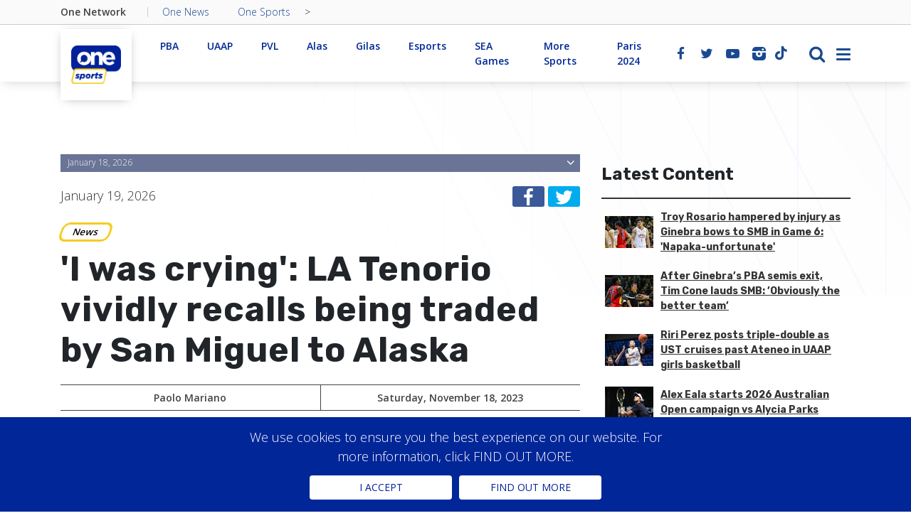

--- FILE ---
content_type: text/html; charset=utf-8
request_url: https://www.onesports.ph/pba/article/17108/i-was-crying-la-tenorio-vividly-recalls-being-traded-by-san-miguel-to-alaska
body_size: 128442
content:



<!DOCTYPE html>

<html lang="en">
<head>
    <meta http-equiv="Content-Type" content="text/html; charset=UTF-8">
    <meta data-n-head="ssr" name="viewport" content="width=device-width, initial-scale=1">
    <meta data-n-head="ssr" data-hid="mobile-web-app-capable" name="mobile-web-app-capable" content="yes">
    <meta data-n-head="ssr" data-hid="apple-mobile-web-app-title" name="apple-mobile-web-app-title" content="one-network">
    <meta data-n-head="ssr" data-hid="theme-color" name="theme-color" content="#fff">


    <link data-n-head="ssr" rel="icon" type="image/x-icon" href="/Images/favicon.ico">
    <link href='https://fonts.googleapis.com/css?family=Rubik' rel='stylesheet'>

    <link href="/Content/fontawesome/css/fontawesome.min.css" rel="stylesheet" />
    <link href="/Content/fontawesome/css/solid.min.css" rel="stylesheet" />

    <link rel="stylesheet" href="https://maxcdn.bootstrapcdn.com/bootstrap/3.4.1/css/bootstrap.min.css">
    <script src="https://ajax.googleapis.com/ajax/libs/jquery/3.6.0/jquery.min.js"></script>
    <script src="https://maxcdn.bootstrapcdn.com/bootstrap/3.4.1/js/bootstrap.min.js"></script>

 <script src="/Scripts/dpa.js"></script>

    <link rel="stylesheet" href="/Scripts/OneScripts/app.289c1b4.css">
    <link rel="stylesheet" href="/Scripts/OneScripts/index.cac950b.css">
    <link rel="stylesheet" href="/Scripts/OneScripts/_slug.161763a.css">
    <link rel="stylesheet" href="/Scripts/OneScripts/index.cac950b.css">
    <link rel="stylesheet" href="/Scripts/OneScripts/index.9584eb5.css" />
    <link href="/Scripts/OneScripts/index.0f66061.css" rel="stylesheet" />
    <link href="/Content/global.css" rel="stylesheet" />

    

<link href="/css/dpa.css" rel="stylesheet" />

    <link rel="stylesheet" href="https://cdnjs.cloudflare.com/ajax/libs/font-awesome/5.15.3/css/all.min.css" integrity="sha512-iBBXm8fW90+nuLcSKlbmrPcLa0OT92xO1BIsZ+ywDWZCvqsWgccV3gFoRBv0z+8dLJgyAHIhR35VZc2oM/gI1w==" crossorigin="anonymous" />
    <script type="application/javascript" src="//anymind360.com/js/9289/ats.js"></script>
    <script async src="https://pagead2.googlesyndication.com/pagead/js/adsbygoogle.js?client=ca-pub-9038393416448990"
        crossorigin="anonymous"></script>


    
    <script async src="https://securepubads.g.doubleclick.net/tag/js/gpt.js"></script>

    
            <title>'I was crying': LA Tenorio vividly recalls being traded by San Miguel to Alaska | OneSports.PH</title>
            <meta property="og:url" content='https://onesports.ph/pba/article/17108/i-was-crying-la-tenorio-vividly-recalls-being-traded-by-san-miguel-to-alaska' />
            <meta property="og:type" content="article" />
            <meta property="og:title" content='&#39I was crying&#39: LA Tenorio vividly recalls being traded by San Miguel to Alaska' />
            <meta property="og:description" content='The veteran guard didn&#39t take it well at first.' />
            <meta property="og:image" content='https://1cms-img.imgix.net/LA Tenorio trade.jpg?auto=compress' />
            <meta data-n-head="ssr" data-hid="description" name="description" content='The veteran guard didn&#39t take it well at first.' />

            <meta name="twitter:card" content="summary_large_image" />
            <meta name="twitter:title" content='&#39I was crying&#39: LA Tenorio vividly recalls being traded by San Miguel to Alaska' />
            <meta name="twitter:description" content='The veteran guard didn&#39t take it well at first.' />
            <meta name="twitter:image" content='https://1cms-img.imgix.net/LA Tenorio trade.jpg?auto=compress' />

            <script>
                window.googletag = window.googletag || { cmd: [] };
                var adSlots = [];
                googletag.cmd.push(function () {

                    var squareAd = googletag.sizeMapping()
                        .addSize([728, 300], [[120, 600], [160, 600], [300, 250], [300, 600], [336, 280]])
                        .addSize([0, 0], [[336, 280], [300, 250]])
                        .build();

                    var horiAd = googletag.sizeMapping()
                        .addSize([728, 300], [[728, 90], [970, 90]])
                        .addSize([0, 0], [[320, 50], [320, 100]])
                        .build();

                    var midAd = googletag.sizeMapping()
                        .addSize([1200, 300], [[300, 250], [336, 280], [640, 360], [728, 90]])
                        .addSize([728, 300], [[300, 250], [336, 280]])
                        .addSize([0, 0], [[300, 250], [320, 50], [320, 100], [336, 280]])
                        .build();

                    adSlots[0] = googletag.defineSlot('/21829906719/Cignal_OneSports.ph_Sidebar1', [[160, 600], [336, 280], [120, 600], [300, 250], [300, 600]], 'div-gpt-ad-1667815146206-0').defineSizeMapping(squareAd).addService(googletag.pubads());
                    adSlots[1] = googletag.defineSlot('/21829906719/Cignal_OneSports.ph_Sidebar2', [[160, 600], [336, 280], [300, 600], [300, 250], [120, 600]], 'div-gpt-ad-1667817025195-0').defineSizeMapping(squareAd).addService(googletag.pubads());
                    adSlots[2] = googletag.defineSlot('/21829906719/Cignal_OneSports.ph_Footer', [[970, 90], [320, 50], [320, 100], [728, 90]], 'div-gpt-ad-1667803151782-0').defineSizeMapping(horiAd).addService(googletag.pubads());
                    adSlots[3] = googletag.defineSlot('/21829906719/Cignal_OneSports.ph_Article_Mid1', [[300, 250], [728, 90], [320, 50], [336, 280], [640, 360], [320, 100]], 'div-gpt-ad-1667817807149-0').defineSizeMapping(midAd).addService(googletag.pubads());
                    adSlots[4] = googletag.defineSlot('/21829906719/Cignal_OneSports.ph_Article_Mid2', [[300, 250], [640, 360], [728, 90], [320, 50], [336, 280], [320, 100]], 'div-gpt-ad-1667818063153-0').defineSizeMapping(midAd).addService(googletag.pubads());
                    adSlots[5] = googletag.defineSlot('/21829906719/Cignal_OneSports.ph_Top', [[320, 100], [320, 50], [970, 90], [728, 90]], 'div-gpt-ad-1667799639686-0').defineSizeMapping(horiAd).addService(googletag.pubads());
                    googletag.pubads().enableSingleRequest();
                    googletag.pubads().collapseEmptyDivs();
                    googletag.pubads().setTargeting('environment', ['production']).setTargeting('page_slug', ['i-was-crying-la-tenorio-vividly-recalls-being-traded-by-san-miguel-to-alaska']).setTargeting('page_category', ['article','news', 'pba']);
                    googletag.enableServices();
                });

                window.onresize = function () {
                    if (!/Mobi|Android|webOS|iPhone|iPad|iPod|BlackBerry|IEMobile|Opera Mini/i.test(navigator.userAgent)) {
                        googletag.cmd.push(function () {
                            googletag.pubads().refresh();
                        });
                    }
                };
            </script>

            <script>
                window.googletag = window.googletag || { cmd: [] };
                googletag.cmd.push(function () {
                    googletag.defineOutOfPageSlot('/21829906719/Cignal_OneSports.ph_OOP', 'div-gpt-ad-1667813616569-0').addService(googletag.pubads());
                    googletag.pubads().enableSingleRequest();
                    googletag.pubads().collapseEmptyDivs();
                    googletag.pubads().setTargeting('environment', ['production']).setTargeting('page_slug', ['i-was-crying-la-tenorio-vividly-recalls-being-traded-by-san-miguel-to-alaska']).setTargeting('page_category', ['article', 'news', 'pba']);
                    googletag.enableServices();
                });

            </script>
        


    <!-- Google Tag Manager -->
    <script>(function (w, d, s, l, i) {
            w[l] = w[l] || []; w[l].push({
                'gtm.start':
                    new Date().getTime(), event: 'gtm.js'
            }); var f = d.getElementsByTagName(s)[0],
                j = d.createElement(s), dl = l != 'dataLayer' ? '&l=' + l : ''; j.async = true; j.src =
                    'https://www.googletagmanager.com/gtm.js?id=' + i + dl; f.parentNode.insertBefore(j, f);
        })(window, document, 'script', 'dataLayer', 'GTM-TFN85CK');</script>
    <!-- End Google Tag Manager -->
	
   <script type="text/javascript">
        function setCookie(name, value, days) {
            var expires = "";
            if (days) {
                var date = new Date();
                date.setTime(date.getTime() + (days * 24 * 60 * 60 * 1000));
                expires = "; expires=" + date.toUTCString();
            }
            document.cookie = name + "=" + (value || "") + expires + "; path=/";
        }
        function getCookie(name) {
            var nameEQ = name + "=";
            var ca = document.cookie.split(';');
            for (var i = 0; i < ca.length; i++) {
                var c = ca[i];
                while (c.charAt(0) == ' ') c = c.substring(1, c.length);
                if (c.indexOf(nameEQ) == 0) return c.substring(nameEQ.length, c.length);
            }
            return null;
        }
        function eraseCookie(name) {
            document.cookie = name + '=; Max-Age=-99999999;';
        }
    </script>
</head>

<body class="vid-2">
    <!-- Google Tag Manager (noscript) -->
    <noscript>
        <iframe src="https://www.googletagmanager.com/ns.html?id=GTM-TFN85CK"
            height="0" width="0" style="display: none; visibility: hidden"></iframe>
    </noscript>
    <!-- End Google Tag Manager (noscript) -->
    <form method="post" action="./i-was-crying-la-tenorio-vividly-recalls-being-traded-by-san-miguel-to-alaska?sv=pba&amp;id=17108&amp;title=i-was-crying-la-tenorio-vividly-recalls-being-traded-by-san-miguel-to-alaska" id="ctl00">
<div class="aspNetHidden">
<input type="hidden" name="__EVENTTARGET" id="__EVENTTARGET" value="" />
<input type="hidden" name="__EVENTARGUMENT" id="__EVENTARGUMENT" value="" />
<input type="hidden" name="__VIEWSTATE" id="__VIEWSTATE" value="/[base64]/[base64]/[base64]/[base64]/[base64]/[base64]/[base64]/[base64]/[base64]/[base64]/[base64]/[base64]/[base64]/[base64]/[base64]/qAyQOnWYh3zHaV6pBobwiA==" />
</div>

<script type="text/javascript">
//<![CDATA[
var theForm = document.forms['ctl00'];
if (!theForm) {
    theForm = document.ctl00;
}
function __doPostBack(eventTarget, eventArgument) {
    if (!theForm.onsubmit || (theForm.onsubmit() != false)) {
        theForm.__EVENTTARGET.value = eventTarget;
        theForm.__EVENTARGUMENT.value = eventArgument;
        theForm.submit();
    }
}
//]]>
</script>


<script src="/WebResource.axd?d=-wn_Ap-oiEaxPWtFhIjhIXlJcZQQm0QjFo5QymO9njBamj5wJp5bVFtUst3gpRm1YHEW2aKJ3bcbQ-27LsidHTm6lnWNcc0BmfnGsWKbRoQ1&amp;t=637814941746327080" type="text/javascript"></script>


<script src="../../../Scripts/WebForms/MsAjax/MicrosoftAjax.js" type="text/javascript"></script>
<script type="text/javascript">
//<![CDATA[
if (typeof(Sys) === 'undefined') throw new Error('ASP.NET Ajax client-side framework failed to load.');
//]]>
</script>

<script src="../../../Scripts/WebForms/MsAjax/MicrosoftAjaxWebForms.js" type="text/javascript"></script>
<div class="aspNetHidden">

	<input type="hidden" name="__VIEWSTATEGENERATOR" id="__VIEWSTATEGENERATOR" value="2173C2F0" />
</div>
        <script type="text/javascript">
//<![CDATA[
Sys.WebForms.PageRequestManager._initialize('ctl00$ScriptManager1', 'ctl00', ['tctl00$MainContent$ctl00','MainContent_ctl00'], [], [], 90, 'ctl00');
//]]>
</script>

        <div>
            <div>
                <div>
                    <div class="main-top-header bordered-header">
                        <div class="main-top-header-inner-container">
                            <div class="top-header-section-container">
                                <div class="container">
                                    <div class="row">
                                        <div class="col">
                                            <div class="platforms-links-list">
                                                <div class="on-platform-title">One Network</div>
                                                <a target="_blank" href="http://www.onenews.ph/" class="platform-item">One News</a>
                                                <a target="_blank" href='https://onesports.ph/' class="platform-item">One Sports</a>
                                                &gt;                                       
                                            </div>
                                        </div>
                                    </div>
                                </div>
                            </div>
                            <div class="bottom-header-section-container">
                                <div class="container">
                                    <div class="bottom-header-section-inner-container">
                                        <div class="left-header-content vertical-nav-section">
                                            <div class="vertical-logo-container">
                                                <a href='https://onesports.ph/home' aria-current="page" class="vertical-logo active-page-link nuxt-link-active">
                                                    
                                                    <img src="/Images/OneSports.png" alt="OneNews.PH">
                                                    
                                                </a>
                                            </div>
                                            <div class="vertical-sections-links">
                                                
                                                        <div class="vertical-section-link">
                                                            <a href='/sports/pba'>
                                                                PBA                                                               
                                                            </a>
                                                        </div>
                                                    
                                                        <div class="vertical-section-link">
                                                            <a href='/sports/uaap'>
                                                                UAAP                                                               
                                                            </a>
                                                        </div>
                                                    
                                                        <div class="vertical-section-link">
                                                            <a href='/sports/pvl'>
                                                                PVL                                                               
                                                            </a>
                                                        </div>
                                                    
                                                        <div class="vertical-section-link">
                                                            <a href='/sports/alas'>
                                                                Alas                                                               
                                                            </a>
                                                        </div>
                                                    
                                                        <div class="vertical-section-link">
                                                            <a href='/sports/gilas'>
                                                                Gilas                                                               
                                                            </a>
                                                        </div>
                                                    
                                                        <div class="vertical-section-link">
                                                            <a href='/sports/esports'>
                                                                Esports                                                               
                                                            </a>
                                                        </div>
                                                    
                                                        <div class="vertical-section-link">
                                                            <a href='/sports/sea-games'>
                                                                SEA Games                                                               
                                                            </a>
                                                        </div>
                                                    
                                                        <div class="vertical-section-link">
                                                            <a href='/sports/more-sports'>
                                                                More Sports                                                               
                                                            </a>
                                                        </div>
                                                    
                                                        <div class="vertical-section-link">
                                                            <a href='/sports/7/21/paris-2024'>
                                                                Paris 2024                                                               
                                                            </a>
                                                        </div>
                                                    
                                            </div>
                                        </div>
                                        <div class="right-header-content">
                                            <div class="social-media-container">
                                                
                                                        <a href='https://www.facebook.com/OneSportsPHL' class="social-media-item">
                                                            <i class='icon-facebook'></i>
                                                        </a>
                                                    
                                                        <a href='https://twitter.com/OneSportsPHL' class="social-media-item">
                                                            <i class='icon-twitter'></i>
                                                        </a>
                                                    
                                                        <a href='https://www.youtube.com/c/OneSportsPHL' class="social-media-item">
                                                            <i class='icon-youtube-play'></i>
                                                        </a>
                                                    
                                                        <a href='https://instagram.com/onesportsphl' class="social-media-item">
                                                            <i class='icon-instagram-filled'></i>
                                                        </a>
                                                    
                                                        <a href='https://www.tiktok.com/@onesportsphl?lang=en' class="social-media-item">
                                                            <i class='fab fa-tiktok'></i>
                                                        </a>
                                                    
                                            </div>
                                            <div class="hamburger-container">
                                                <div class="header-search-container">
                                                    <div class="search-input-container">
                                                        <div class="search-input-inner-container">
                                                            <input id="searchjs" type="text" placeholder="Search ...">
                                                            <a href="#" class="process-search-btn"><i class="icon-right-open"></i></a>
                                                        </div>
                                                    </div>
                                                    <a href="#" class="header-search-button"><i class="icon-search" style="font-size: 24px"></i></a>
                                                </div>
                                                <button type="button" class="ctv-hamburger hamburger hamburger--spring hamburger-js"><span class="hamburger-box"><span class="hamburger-inner"></span></span></button>
                                            </div>
                                        </div>
                                    </div>
                                </div>
                            </div>
                        </div>
                        <div class="nav-menu-container">
                            <div class="page-overlay"></div>
                            <div class="menu-content-container">
                                <div class="menu-content-inner-container">
                                    <nav>
                                        <ul class="nav-list">
                                            <li class="nav-item">
                                                <a href='https://onesports.ph/home#topvideos' onclick="$('.nav-menu-container').removeClass('open');">
                                                    <h3 class="article-title-font top-videos">Top Videos</h3>
                                                </a>
                                                <div class="headlines-list">
                                                    <ul>
                                                        
                                                                <li>
                                                                    <a href='/home?v=40260' class="headlines-item">Arvin Tolentino is MVP as Team Asia wins over Team Rookie in KBL All-Star | Highlights
                                                                    </a>
                                                                </li>
                                                            
                                                                <li>
                                                                    <a href='/home?v=40242' class="headlines-item">Cjay Perez goes berserk, fires historic 30 points in 1Q of Game 6 | PBA Highlights
                                                                    </a>
                                                                </li>
                                                            
                                                                <li>
                                                                    <a href='/home?v=40258' class="headlines-item">Dwight Ramos, Asia All-Stars win B.LEAGUE's Asia Cross Tournament | Highlights
                                                                    </a>
                                                                </li>
                                                            
                                                    </ul>
                                                </div>
                                            </li>

                                            
                                                    <li class="nav-item">
                                                        <a href='/sports/pba' class="">
                                                            <h4 class="article-title-font">PBA</h4>
                                                        </a>
                                                    </li>
                                                
                                                    <li class="nav-item">
                                                        <a href='/sports/uaap' class="">
                                                            <h4 class="article-title-font">UAAP</h4>
                                                        </a>
                                                    </li>
                                                
                                                    <li class="nav-item">
                                                        <a href='/sports/pvl' class="">
                                                            <h4 class="article-title-font">PVL</h4>
                                                        </a>
                                                    </li>
                                                
                                                    <li class="nav-item">
                                                        <a href='/sports/alas' class="">
                                                            <h4 class="article-title-font">Alas</h4>
                                                        </a>
                                                    </li>
                                                
                                                    <li class="nav-item">
                                                        <a href='/sports/gilas' class="">
                                                            <h4 class="article-title-font">Gilas</h4>
                                                        </a>
                                                    </li>
                                                
                                                    <li class="nav-item">
                                                        <a href='/sports/esports' class="">
                                                            <h4 class="article-title-font">Esports</h4>
                                                        </a>
                                                    </li>
                                                
                                                    <li class="nav-item">
                                                        <a href='/sports/sea-games' class="">
                                                            <h4 class="article-title-font">SEA Games</h4>
                                                        </a>
                                                    </li>
                                                
                                                    <li class="nav-item">
                                                        <a href='/sports/more-sports' class="">
                                                            <h4 class="article-title-font">More Sports</h4>
                                                        </a>
                                                    </li>
                                                
                                                    <li class="nav-item">
                                                        <a href='/sports/7/21/paris-2024' class="">
                                                            <h4 class="article-title-font">Paris 2024</h4>
                                                        </a>
                                                    </li>
                                                

                                            <li class="nav-item" style="padding-bottom: 20px"></li>

                                            
                                                    <li class="nav-item">
                                                        <a href='/category/2/news' class="">
                                                            <h3 class="article-title-font">News</h3>
                                                        </a>
                                                    </li>
                                                
                                                    <li class="nav-item">
                                                        <a href='/category/16/editorial' class="">
                                                            <h3 class="article-title-font">Editorial</h3>
                                                        </a>
                                                    </li>
                                                
                                                    <li class="nav-item">
                                                        <a href='/category/17/features' class="">
                                                            <h3 class="article-title-font">Features</h3>
                                                        </a>
                                                    </li>
                                                
                                                    <li class="nav-item">
                                                        <a href='/category/18/lifestyle' class="">
                                                            <h3 class="article-title-font">Lifestyle</h3>
                                                        </a>
                                                    </li>
                                                
                                                    <li class="nav-item">
                                                        <a href='/video/19/videos' class="">
                                                            <h3 class="article-title-font">Videos</h3>
                                                        </a>
                                                    </li>
                                                
                                            <li class="nav-item">
                                                <a href='https://onesports.ph/home#gameschedule' onclick="$('.nav-menu-container').removeClass('open');">
                                                    <h3 class="article-title-font">Game Schedules</h3>
                                                </a>
                                            </li>

                                            <li class="nav-item" style="padding-bottom: 20px"></li>

                                            
                                                    <li class="nav-item">
                                                        <a href='/page/13/about-us' class="">
                                                            <h3 class="article-title-font">About Us</h3>
                                                        </a>
                                                    </li>
                                                
                                                    <li class="nav-item">
                                                        <a href='/page/14/contact-us' class="">
                                                            <h3 class="article-title-font">Contact Us</h3>
                                                        </a>
                                                    </li>
                                                
                                                    <li class="nav-item">
                                                        <a href='/page/15/terms-and-conditions' class="">
                                                            <h3 class="article-title-font">Terms and Conditions</h3>
                                                        </a>
                                                    </li>
                                                
                                                    <li class="nav-item">
                                                        <a href='/page/16/privacy-policy' class="">
                                                            <h3 class="article-title-font">Privacy Policy</h3>
                                                        </a>
                                                    </li>
                                                


                                            <div class="nav-footer-container">
                                                <div class="nav-footer-inner-container">
                                                    <div class="copyright">
                                                        2022,
                                       
                                                            <a target="_blank" href="https://cignal.tv/">Cignal TV, Inc.</a>
                                                    </div>
                                                </div>
                                            </div>
                                        </ul>
                                    </nav>
                                </div>
                            </div>
                        </div>
                    </div>
                </div>
                <div class="page-top-bgr-container">
                    <div class="page-top-bgr background-img" style="background-image: url(&quot;/Images/top_bg.7cc14cf.png&quot;);"></div>
                </div>
                <div class="page-wrapper home-page-container" vertical="2">


                    

    <div class="container" style="padding-top: 40px">
        <div class="row">
            <div class="col-lg-12" align="center">
                <!-- /21829906719/Cignal_OneSports.ph_Top -->
                <div id='div-gpt-ad-1667799639686-0' style='min-width: 320px; min-height: 50px;'>
                    <script>
                        googletag.cmd.push(function () { googletag.display('div-gpt-ad-1667799639686-0'); });
                    </script>
                </div>
            </div>
        </div>
    </div>
    <div class="top-page-margin"></div>
    <div class="container">
        <div class="article-template-wrapper type-text">
            <div class="row">
                <div class="col-lg-8">
                    
                            <div itemscope="itemscope" class="single-article-content-container">
                                <div class="prev-date-posts-review-container">
                                    <div class="review-inner-container">
                                        <div class="prev-date prev-date-js">
                                            
                                                    <span>January 18, 2026</span>
                                                
                                            <span class="prev-date-list-icon"><i class="icon-angle-down"></i></span>
                                        </div>
                                        <div class="prev-date-posts-list prev-post-js">
                                            <div>
                                                
                                                        <a href='/pba/article/40282/troy-rosario-hampered-by-injury-as-ginebra-bows-to-smb-in-game-6-napaka-unfortunate-1' class="list-item">Troy Rosario hampered by injury as Ginebra bows to SMB in Game 6: 'Napaka-unfortunate'</a>
                                                    
                                                        <a href='/pba/article/40278/after-ginebra-s-pba-semis-exit-tim-cone-lauds-smb-obviously-the-better-team-1' class="list-item">After Ginebra’s PBA semis exit, Tim Cone lauds SMB: ’Obviously the better team’</a>
                                                    
                                                        <a href='/uaap/article/40291/riri-perez-posts-triple-double-as-ust-cruises-past-ateneo-in-uaap-girls-basketball' class="list-item">Riri Perez posts triple-double as UST cruises past Ateneo in UAAP girls basketball</a>
                                                    

                                            </div>
                                            <div style="display: none;"></div>
                                        </div>
                                    </div>
                                </div>
                                <div class="post-under-header-content" style="padding-bottom: 20px">
                                    <a href="#">January 19, 2026</a>
                                    <div class="post-social-share-controls">
                                        <div class="social-buttons-container">
                                            <div class="social-button-item">

                                                <div id="fb-share-button">
                                                    <svg viewBox="0 0 12 12" preserveAspectRatio="xMidYMid meet">
                                                        <path class="svg-icon-path" d="M9.1,0.1V2H8C7.6,2,7.3,2.1,7.1,2.3C7,2.4,6.9,2.7,6.9,3v1.4H9L8.8,6.5H6.9V12H4.7V6.5H2.9V4.4h1.8V2.8 c0-0.9,0.3-1.6,0.7-2.1C6,0.2,6.6,0,7.5,0C8.2,0,8.7,0,9.1,0.1z"></path>
                                                    </svg>
                                                </div>

                                                <div id="twitter-share-button">
                                                    <svg style="color: white" xmlns="http://www.w3.org/2000/svg" width="16" height="16" fill="currentColor" class="bi bi-twitter" viewBox="0 0 16 16">
                                                        <path d="M5.026 15c6.038 0 9.341-5.003 9.341-9.334 0-.14 0-.282-.006-.422A6.685 6.685 0 0 0 16 3.542a6.658 6.658 0 0 1-1.889.518 3.301 3.301 0 0 0 1.447-1.817 6.533 6.533 0 0 1-2.087.793A3.286 3.286 0 0 0 7.875 6.03a9.325 9.325 0 0 1-6.767-3.429 3.289 3.289 0 0 0 1.018 4.382A3.323 3.323 0 0 1 .64 6.575v.045a3.288 3.288 0 0 0 2.632 3.218 3.203 3.203 0 0 1-.865.115 3.23 3.23 0 0 1-.614-.057 3.283 3.283 0 0 0 3.067 2.277A6.588 6.588 0 0 1 .78 13.58a6.32 6.32 0 0 1-.78-.045A9.344 9.344 0 0 0 5.026 15z" fill="white"></path>
                                                    </svg>
                                                </div>

                                                <script async src="https://platform.twitter.com/widgets.js" charset="utf-8"></script>
                                            </div>

                                        </div>
                                    </div>
                                </div>
                                <div class="post-under-header-content">
                                    <div class="info-badge-wrapper"><a href='/category/2/news' class="info-badge-container link-badge" style="border-color: rgb(171, 15, 35); color: rgb(0, 0, 0);">News</a></div>

                                </div>
                                <div class="post-header-container">
                                    <h1 class="article-title-font">'I was crying': LA Tenorio vividly recalls being traded by San Miguel to Alaska
                                    </h1>
                                </div>
                                <div class="post-meta-wrapper full-size ver-2">
                                    <div class="meta-item">Paolo Mariano</div>
                                    <div class="meta-item">Saturday, November 18, 2023</div>
                                </div>
                                <div class="common-text-content-container featured-content work-sans-f">
                                    <p>The veteran guard didn't take it well at first.</p>
                                </div>
                                <div class="post-promo-image post-image-unit-wrapper">
                                    <div class="post-image-unit static">
                                        <img src='https://1cms-img.imgix.net/LA Tenorio trade.jpg?auto=compress' alt=''I was crying': LA Tenorio vividly recalls being traded by San Miguel to Alaska' data-adbro-processed="true">
                                    </div>
                                    <div class="image-caption" style='display : block;'>
                                        Instagram/LA Tenorio
                                    </div>
                                </div>
                                <div articlebody="" class="common-text-content-container">
                                    <span id="docs-internal-guid-55d7a795-7fff-59d3-0d70-3ba81d06fafc"></span><p dir="ltr"><span>When LA Tenorio was drafted by the San Miguel Beermen as the fourth overall pick in 2006, many viewed him as the rightful successor to Olsen Racela.</span></p><div class="row" align="center" style="padding-top: 20px;">
                        <div class="col-lg-12">
                            <!-- /21829906719/Cignal_OneSports.ph_Article_Mid1 -->
                            <div id='div-gpt-ad-1667817807149-0' style='min-width: 300px; min-height: 50px;'>
                                <script>
                                    googletag.cmd.push(function () { googletag.display('div-gpt-ad-1667817807149-0'); });
                                </script>
                            </div>
                        </div>
                    </div><p dir="ltr"><span>Tenorio was coming off a sensational career with the Ateneo Blue Eagles. He was the best point guard in his draft class. He was more than ready to take the PBA by storm.</span></p><p dir="ltr"><span>But after just one year and one conference with the Beermen, he was surprisingly traded to the Alaska Aces for his college rival Mike Cortez, who he described as "a beast" and "unstoppable" in the UAAP.</span></p><p dir="ltr"><span>Tenorio said it caught him off guard, to say the least.&nbsp;</span></p><p dir="ltr"><span>"That I won't forget. Because that was Good Friday," recalled Tenorio on ClutchPoints Philippines' <a href="https://www.youtube.com/watch?v=z7Jfty834cw">Let it Fly podcast</a>. "At first, I was really shocked and really disappointed. I was really mad. All the players in San Miguel knew I'm gonna be the one who was (supposed to succeed) Olsen."</span></p><p dir="ltr"><span>Tinyente said San Miguel stars Racela, Danny Ildefonso, and Danny Seigle called him and asked why he was traded. He said he had no idea.</span></p><p dir="ltr"><span>Tenorio also admitted that he got emotional when he learned that he got shipped, the image of which has remained vivid for him.&nbsp;</span></p><p dir="ltr"><span>"I was crying. I was in a parking area in Katipunan because we were in one of the restaurants there. I was with Larry (Fonacier) because he got traded also (to Alaska). We got traded for Ken Bono and Mike Cortez. I was crying and Larry was laughing because he didn't play that much in San Miguel so he was happy he got traded," said Tenorio.</span></p><p dir="ltr"><span>What also hurt Tenorio was that he won't be playing anymore with Racela, who was one of his biggest idols, along with Hector Calma and Johnny Abarrientos.&nbsp; The childhood dream he achieved was suddenly snatched from him.</span></p><p dir="ltr"><span>"Olsen was always teaching me. Watching him in practice and playing with him in practice (taught me a lot). For me, that was a dream come true," said Racela, adding that Racela already mentored him when he was still in Ateneo. "He was really my idol. What I do in practice now, how I play, it's exactly (like) Olsen."</span></p><p dir="ltr"><span>ALSO READ:&nbsp;<span style="font-size: 15.2px;"><a href="http://https://www.onesports.ph/pba/article/16091/la-tenorio-goes-back-to-basics-in-imminent-return-to-pba-action-for-ginebra">LA Tenorio goes 'back to basics' in imminent return to PBA action for Ginebra</a></span></span></p><p dir="ltr"><span>But alas, things worked out for the better for the floor general with the Aces. He blossomed <a href="http://https://www.onesports.ph/gilas/article/15232/tim-cone-finds-another-weapon-in-la-tenorio-as-gilas-ramps-up-asian-games-preps">under coach Tim Cone</a> and won the first of his eight PBA titles in the 2010 Fiesta Conference. He was also named Finals MVP.</span></p><p dir="ltr"><span>It was with Alaska where Tenorio truly became one of the superstars of the league. He became an All-Star, a Most Improved Player awardee, and a member of the Mythical Five.&nbsp;</span></p><p dir="ltr"><span>He has never looked back since.&nbsp;</span></p><p dir="ltr"><span>It was indeed Good Friday, after all.</span></p>
                                </div>
                                <div></div>
                            </div>
                        
                    <div></div>
                    

                    <div class="row" align="center" style="padding-top: 20px;">
                        <div class="col-lg-12">
                            <!-- /21829906719/Cignal_OneSports.ph_Article_Mid2 -->
                            <div id='div-gpt-ad-1667818063153-0' style='min-width: 300px; min-height: 50px;'>
                                <script>
                                    googletag.cmd.push(function () { googletag.display('div-gpt-ad-1667818063153-0'); });
                                </script>
                            </div>
                        </div>
                    </div>
                    
                    <div class="page-separator-line"></div>
                </div>
                <div class="col-lg-4">
                    <div style="padding-bottom: 20px">
                        <div align="center" style="padding-bottom: 20px">
                            <!-- /21829906719/Cignal_OneSports.ph_Sidebar1 -->
                            <div id='div-gpt-ad-1667815146206-0' style='min-width: 120px; min-height: 250px;'>
                                <script>
                                    googletag.cmd.push(function () { googletag.display('div-gpt-ad-1667815146206-0'); });
                                </script>
                            </div>
                        </div>
                        <div class="widget-item-container latest-articles-container">
                            <div class="inner-container">
                                
                                <div class="widget-posts-list-header"><span class="posts-list-logo article-title-font">Latest Content</span></div>
                                <div class="articles-items-list">
                                    <div style="">
                                        
                                                <a href='/pba/article/40282/troy-rosario-hampered-by-injury-as-ginebra-bows-to-smb-in-game-6-napaka-unfortunate-1' class="last-article-item">
                                                    <span class="item-logo">
                                                        <img src='https://1cms-img.imgix.net/troy-rosario-injury-quad-tear-ginebra-vs-san-miguel-game-6-pba-semis-jan162026.jpg?w=68&h=45&auto=compress&fit=crop' alt='Troy Rosario hampered by injury as Ginebra bows to SMB in Game 6: 'Napaka-unfortunate''></span> <span class="item-content article-title-font">Troy Rosario hampered by injury as Ginebra bows to SMB in Game 6: 'Napaka-unfortunate'
                                                        </span>
                                                </a>
                                            
                                                <a href='/pba/article/40278/after-ginebra-s-pba-semis-exit-tim-cone-lauds-smb-obviously-the-better-team-1' class="last-article-item">
                                                    <span class="item-logo">
                                                        <img src='https://1cms-img.imgix.net/tim-cone-cjay-perez-ginebra-vs-san-miguel-pba-semis-game-6-jan162026.jpg?w=68&h=45&auto=compress&fit=crop' alt='After Ginebra’s PBA semis exit, Tim Cone lauds SMB: ’Obviously the better team’'></span> <span class="item-content article-title-font">After Ginebra’s PBA semis exit, Tim Cone lauds SMB: ’Obviously the better team’
                                                        </span>
                                                </a>
                                            
                                                <a href='/uaap/article/40291/riri-perez-posts-triple-double-as-ust-cruises-past-ateneo-in-uaap-girls-basketball' class="last-article-item">
                                                    <span class="item-logo">
                                                        <img src='https://1cms-img.imgix.net/OS-UAAP88 HS Basketball - Riri Perez-4329.png?w=68&h=45&auto=compress&fit=crop' alt='Riri Perez posts triple-double as UST cruises past Ateneo in UAAP girls basketball'></span> <span class="item-content article-title-font">Riri Perez posts triple-double as UST cruises past Ateneo in UAAP girls basketball
                                                        </span>
                                                </a>
                                            
                                                <a href='/more-sports/article/40276/alex-eala-starts-2026-australian-open-campaign-vs-alycia-parks' class="last-article-item">
                                                    <span class="item-logo">
                                                        <img src='https://1cms-img.imgix.net/ALEX-AO-PREVIEW-0118.jpg?w=68&h=45&auto=compress&fit=crop' alt='Alex Eala starts 2026 Australian Open campaign vs Alycia Parks'></span> <span class="item-content article-title-font">Alex Eala starts 2026 Australian Open campaign vs Alycia Parks
                                                        </span>
                                                </a>
                                            
                                                <a href='/uaap/article/40290/ateneo-rolls-past-dlsz-to-remain-as-sole-unbeaten-team-in-uaap-season-88-boys-basketball' class="last-article-item">
                                                    <span class="item-logo">
                                                        <img src='https://1cms-img.imgix.net/OS-UAAP88 HS Basketball - Noah Banal-1583.png?w=68&h=45&auto=compress&fit=crop' alt='Ateneo rolls past DLSZ to remain as sole unbeaten team in UAAP Season 88 boys basketball'></span> <span class="item-content article-title-font">Ateneo rolls past DLSZ to remain as sole unbeaten team in UAAP Season 88 boys basketball
                                                        </span>
                                                </a>
                                            
                                                <a href='/esports/article/40281/aurora-gaming-ph-advance-to-m7-semis-after-revenge-win-over-team-liquid-ph' class="last-article-item">
                                                    <span class="item-logo">
                                                        <img src='https://1cms-img.imgix.net/RORA-TLPH-M7-World-Championship-QF.jpg?w=68&h=45&auto=compress&fit=crop' alt='Aurora Gaming PH advance to M7 semis after revenge win over Team Liquid PH'></span> <span class="item-content article-title-font">Aurora Gaming PH advance to M7 semis after revenge win over Team Liquid PH
                                                        </span>
                                                </a>
                                            
                                                <a href='/pba/article/40275/jared-dillinger-officially-retires-from-basketball-17-years-all-done-11' class="last-article-item">
                                                    <span class="item-logo">
                                                        <img src='https://1cms-img.imgix.net/jared dillinger.jpg?w=68&h=45&auto=compress&fit=crop' alt='Jared Dillinger officially retires from basketball: ’17 years, all done’'></span> <span class="item-content article-title-font">Jared Dillinger officially retires from basketball: ’17 years, all done’
                                                        </span>
                                                </a>
                                            
                                                <a href='/more-sports/article/40279/ethan-alvano-helps-tow-team-brown-to-kbl-all-star-game-victory' class="last-article-item">
                                                    <span class="item-logo">
                                                        <img src='https://1cms-img.imgix.net/ALVANO-0118.jpg?w=68&h=45&auto=compress&fit=crop' alt='Ethan Alvano helps tow Team Brown to KBL All-Star Game victory'></span> <span class="item-content article-title-font">Ethan Alvano helps tow Team Brown to KBL All-Star Game victory
                                                        </span>
                                                </a>
                                            
                                                <a href='/more-sports/article/40277/pff-extends-national-team-invitation-to-fc-barcelona-youngster-dro-fernndez' class="last-article-item">
                                                    <span class="item-logo">
                                                        <img src='https://1cms-img.imgix.net/Dro-Fernandez-PFF-PMNFT-invitation-2026.jpg?w=68&h=45&auto=compress&fit=crop' alt='PFF extends national team invitation to FC Barcelona youngster Dro Fernández'></span> <span class="item-content article-title-font">PFF extends national team invitation to FC Barcelona youngster Dro Fernández
                                                        </span>
                                                </a>
                                            
                                                <a href='/more-sports/article/40274/ust-s-kaye-emana-granted-philippine-women-s-open-qualifiers-wild-card' class="last-article-item">
                                                    <span class="item-logo">
                                                        <img src='https://1cms-img.imgix.net/PWO-QUALIFIER-0118.png?w=68&h=45&auto=compress&fit=crop' alt='UST’s Kaye Emana granted Philippine Women’s Open qualifiers wild card'></span> <span class="item-content article-title-font">UST’s Kaye Emana granted Philippine Women’s Open qualifiers wild card
                                                        </span>
                                                </a>
                                            
                                    </div>
                                </div>
                                
                            </div>
                        </div>
                        
                        <div class="home-page-onefeed-container" style="padding-bottom: 40px">
                            <div class="one-feed-widget-container">
                                <div class="feed-title article-title-font">
                                    One Sports Channel                                      
                                </div>
                                <div class="onefeed-detailed-container epg-container">
                                    <div>
                                        <div>
                                            <div id="MainContent_ctl00">
	
                                                    
                                                    
                                                
</div>
                                        </div>
                                    </div>
                                </div>
                            </div>
                        </div>
                        
                    </div>

                    
                </div>
                <div></div>
                <div></div>
                <div class="container">
                    <div class="row">
                        <div class="col-lg-8">
                            <div class="related-articles-blocks-list-container">
                                <div class="row" style="">
                                    
                                            <div class="col-md-6">
                                                <div class="related-articles-block-item-container">
                                                    <div class="info-badge-wrapper">
                                                        <a href='/category/2/news' class="info-badge-container link-badge" style="border-color: rgb(171, 15, 35); color: rgb(0, 0, 0);"><span>News</span></a>
                                                    </div>
                                                    <a href='/pba/article/40282/troy-rosario-hampered-by-injury-as-ginebra-bows-to-smb-in-game-6-napaka-unfortunate-1' class="block-post-title title-hover-shadow">
                                                        <h3 class="article-title-font">Troy Rosario hampered by injury as Ginebra bows to SMB in Game 6: 'Napaka-unfortunate'</h3>
                                                    </a>
                                                </div>
                                            </div>
                                        
                                            <div class="col-md-6">
                                                <div class="related-articles-block-item-container">
                                                    <div class="info-badge-wrapper">
                                                        <a href='/category/16/editorial' class="info-badge-container link-badge" style="border-color: rgb(171, 15, 35); color: rgb(0, 0, 0);"><span>Editorial</span></a>
                                                    </div>
                                                    <a href='/pba/article/39815/gabe-norwood-and-the-reward-of-love-and-loyalty-guts-and-glory1' class="block-post-title title-hover-shadow">
                                                        <h3 class="article-title-font">Gabe Norwood and the reward of love and loyalty | GUTS AND GLORY</h3>
                                                    </a>
                                                </div>
                                            </div>
                                        
                                </div>
                                
                            </div>

                            <div class="categories-module-container">
                                <div class="categories-module-inner-container">
                                    <div class="row">
                                        
                                                <div class="col-md-6">
                                                    <div class="articles-series-block-container">
                                                        <div class="block-unit-container">
                                                            <div class="info-badge-wrapper"><a href='/category/2/news' class="info-badge-container link-badge" style="border-color: rgb(171, 15, 35); color: rgb(0, 0, 0);"><span>News</span></a></div>
                                                            <div class="header-article">
                                                                
                                                                        <a href='/pba/article/40278/after-ginebra-s-pba-semis-exit-tim-cone-lauds-smb-obviously-the-better-team-1' class="header-article-item">
                                                                            <div class="post-image-unit header-article-image">
                                                                                <div class="article-image-wrapper" style="background-image:url('https://1cms-img.imgix.net/tim-cone-cjay-perez-ginebra-vs-san-miguel-pba-semis-game-6-jan162026.jpg?w=320&h=200&auto=compress&fit=crop');"></div>
                                                                                
                                                                            </div>
                                                                            <span class="header-article-title">
                                                                                <h3 class="article-title-font">After Ginebra’s PBA semis exit, Tim Cone lauds SMB: ’Obviously the better team’</h3>
                                                                            </span>
                                                                            <div class="post-meta-wrapper"><span>January 18, 2026</span> <span class='dote'></span><span>Jan Ballesteros</span></div>
                                                                        </a>
                                                                    
                                                            </div>

                                                            <div class="topic-articles-list">
                                                                
                                                                        <a href='/uaap/article/40291/riri-perez-posts-triple-double-as-ust-cruises-past-ateneo-in-uaap-girls-basketball' class="articles-list-item article-title-font">Riri Perez posts triple-double as UST cruises past Ateneo in UAAP girls basketball
                                                                        </a>
                                                                    
                                                                        <a href='/more-sports/article/40276/alex-eala-starts-2026-australian-open-campaign-vs-alycia-parks' class="articles-list-item article-title-font">Alex Eala starts 2026 Australian Open campaign vs Alycia Parks
                                                                        </a>
                                                                    
                                                                        <a href='/uaap/article/40290/ateneo-rolls-past-dlsz-to-remain-as-sole-unbeaten-team-in-uaap-season-88-boys-basketball' class="articles-list-item article-title-font">Ateneo rolls past DLSZ to remain as sole unbeaten team in UAAP Season 88 boys basketball
                                                                        </a>
                                                                    
                                                                        <a href='/esports/article/40281/aurora-gaming-ph-advance-to-m7-semis-after-revenge-win-over-team-liquid-ph' class="articles-list-item article-title-font">Aurora Gaming PH advance to M7 semis after revenge win over Team Liquid PH
                                                                        </a>
                                                                    
                                                            </div>

                                                        </div>
                                                    </div>
                                                </div>
                                            
                                                <div class="col-md-6">
                                                    <div class="articles-series-block-container">
                                                        <div class="block-unit-container">
                                                            <div class="info-badge-wrapper"><a href='/category/16/editorial' class="info-badge-container link-badge" style="border-color: rgb(171, 15, 35); color: rgb(0, 0, 0);"><span>Editorial</span></a></div>
                                                            <div class="header-article">
                                                                
                                                                        <a href='/sea-games/article/39453/filipinas-sea-games-gold-medal-is-for-today-and-built-for-tomorrow-field-goals' class="header-article-item">
                                                                            <div class="post-image-unit header-article-image">
                                                                                <div class="article-image-wrapper" style="background-image:url('https://1cms-img.imgix.net/Filipinas-SEAG-gold-medal.jpeg?w=320&h=200&auto=compress&fit=crop');"></div>
                                                                                
                                                                            </div>
                                                                            <span class="header-article-title">
                                                                                <h3 class="article-title-font">Filipinas SEA Games gold medal is for today, and built for tomorrow | FIELD GOALS</h3>
                                                                            </span>
                                                                            <div class="post-meta-wrapper"><span>December 18, 2025</span> <span class='dote'></span><span>Paolo del Rosario</span></div>
                                                                        </a>
                                                                    
                                                            </div>

                                                            <div class="topic-articles-list">
                                                                
                                                                        <a href='/more-sports/article/38108/nico-harrison-luka-doncic-and-the-rodeo-of-being-a-dallas-mavericks-fan-guts-and-glory' class="articles-list-item article-title-font">Nico Harrison, Luka Doncic, and the rodeo of being a Dallas Mavericks fan | GUTS AND GLORY
                                                                        </a>
                                                                    
                                                                        <a href='/more-sports/article/36668/john-cena-and-aj-styles-the-faces-that-run-this-place-guts-and-glory' class="articles-list-item article-title-font">John Cena and AJ Styles, the faces that run this place | GUTS AND GLORY
                                                                        </a>
                                                                    
                                                                        <a href='/alas/article/35814/alas-pilipinas-men-now-begin-their-search-for-true-paradise' class="articles-list-item article-title-font">Alas Pilipinas Men now begin their search for true ‘Paradise’
                                                                        </a>
                                                                    
                                                                        <a href='/gilas/article/34586/aj-edu-s-surreal-gilas-milestone-sweetened-by-parents-presence-guts-and-glory' class="articles-list-item article-title-font">AJ Edu's 'surreal' Gilas milestone sweetened by parents' presence | GUTS AND GLORY
                                                                        </a>
                                                                    
                                                            </div>

                                                        </div>
                                                    </div>
                                                </div>
                                            
                                                <div class="col-md-6">
                                                    <div class="articles-series-block-container">
                                                        <div class="block-unit-container">
                                                            <div class="info-badge-wrapper"><a href='/category/17/features' class="info-badge-container link-badge" style="border-color: rgb(171, 15, 35); color: rgb(0, 0, 0);"><span>Features</span></a></div>
                                                            <div class="header-article">
                                                                
                                                                        <a href='/pvl/article/40203/major-shakeup-who-won-the-2026-pvl-offseason-sweepstakes' class="header-article-item">
                                                                            <div class="post-image-unit header-article-image">
                                                                                <div class="article-image-wrapper" style="background-image:url('https://1cms-img.imgix.net/PVL-offseason-biggest-winners-2026.jpeg?w=320&h=200&auto=compress&fit=crop');"></div>
                                                                                
                                                                            </div>
                                                                            <span class="header-article-title">
                                                                                <h3 class="article-title-font">Major shakeup: Who won the 2026 PVL offseason?</h3>
                                                                            </span>
                                                                            <div class="post-meta-wrapper"><span>January 18, 2026</span> <span class='dote'></span><span>Kiko Demigillo</span></div>
                                                                        </a>
                                                                    
                                                            </div>

                                                            <div class="topic-articles-list">
                                                                
                                                                        <a href='/esports/article/40233/team-liquid-ph-s-sanford-brings-out-fan-favorite-patrick-skin-at-m7-world-championship' class="articles-list-item article-title-font">Team Liquid PH’s Sanford brings out fan-favorite Patrick skin at M7
                                                                        </a>
                                                                    
                                                                        <a href='/esports/article/40196/esports-caster-brigida-ramos-responds-to-viral-fan-remark-at-m7-championship' class="articles-list-item article-title-font">Caster Brigida responds to viral fan remark during M7 Championship
                                                                        </a>
                                                                    
                                                                        <a href='/pvl/article/40044/flying-high-7-memorable-moments-from-the-petro-gazz-angels-in-the-pvl' class="articles-list-item article-title-font">Flying high: 7 memorable moments from the Petro Gazz Angels in the PVL
                                                                        </a>
                                                                    
                                                                        <a href='/sea-games/article/40085/alyssa-valdez-on-how-covering-the-sea-games-changed-her-sports-perspective' class="articles-list-item article-title-font">Alyssa Valdez on how covering the SEA Games changed her sports perspective
                                                                        </a>
                                                                    
                                                            </div>

                                                        </div>
                                                    </div>
                                                </div>
                                            
                                                <div class="col-md-6">
                                                    <div class="articles-series-block-container">
                                                        <div class="block-unit-container">
                                                            <div class="info-badge-wrapper"><a href='/category/18/lifestyle' class="info-badge-container link-badge" style="border-color: rgb(171, 15, 35); color: rgb(0, 0, 0);"><span>Lifestyle</span></a></div>
                                                            <div class="header-article">
                                                                
                                                                        <a href='/more-sports/article/40271/dwight-ramos-levels-up-with-budo-tour-during-b-league-s-all-star-weekend' class="header-article-item">
                                                                            <div class="post-image-unit header-article-image">
                                                                                <div class="article-image-wrapper" style="background-image:url('https://1cms-img.imgix.net/bleague dwight.jpg?w=320&h=200&auto=compress&fit=crop');"></div>
                                                                                
                                                                            </div>
                                                                            <span class="header-article-title">
                                                                                <h3 class="article-title-font">Dwight Ramos levels up with 'Budo Tour' during B.LEAGUE's All-Star weekend</h3>
                                                                            </span>
                                                                            <div class="post-meta-wrapper"><span>January 18, 2026</span> <span class='dote'></span><span>Inna Mina</span></div>
                                                                        </a>
                                                                    
                                                            </div>

                                                            <div class="topic-articles-list">
                                                                
                                                                        <a href='/more-sports/article/40156/suarez-arts-cerc-apologize-for-cebu-marathon-medal-delay' class="articles-list-item article-title-font">Cebu Marathon organizer, supplier apologize for medal delay
                                                                        </a>
                                                                    
                                                                        <a href='/pvl/article/40117/roma-doromal-meets-her-look-alike-naynay-bea-at-geloy-concepcion-s-merch-day' class="articles-list-item article-title-font">Roma Doromal meets her look-alike "Naynay" Bea at Geloy Concepcion's merch day
                                                                        </a>
                                                                    
                                                                        <a href='/uaap/article/40091/ateneo-legends-spark-nostalgia-in-blue-eagles-reunion-on-court' class="articles-list-item article-title-font">Ateneo legends spark nostalgia in Blue Eagles reunion on court
                                                                        </a>
                                                                    
                                                                        <a href='/more-sports/article/40037/padel-set-to-be-full-fledged-event-in-2026-asian-games-vying-for-2028-olympics' class="articles-list-item article-title-font">Padel set to be full-fledged event in 2026 Asian Games, vying for 2028 Olympics
                                                                        </a>
                                                                    
                                                            </div>

                                                        </div>
                                                    </div>
                                                </div>
                                            
                                                <div class="col-md-6">
                                                    <div class="articles-series-block-container">
                                                        <div class="block-unit-container">
                                                            <div class="info-badge-wrapper"><a href='/video/19/videos' class="info-badge-container link-badge" style="border-color: rgb(171, 15, 35); color: rgb(0, 0, 0);"><span>Videos</span></a></div>
                                                            <div class="header-article">
                                                                
                                                                        <a href='/more-sports/article/40260/arvin-tolentino-is-mvp-as-team-asia-wins-over-team-rookie-in-kbl-all-star-highlights' class="header-article-item">
                                                                            <div class="post-image-unit header-article-image">
                                                                                <div class="article-image-wrapper" style="background-image:url('https://1cms-img.imgix.net/614273560_853667890765362_1076696285948848224_n.jpg?w=320&h=200&auto=compress&fit=crop');"></div>
                                                                                
                                                                            </div>
                                                                            <span class="header-article-title">
                                                                                <h3 class="article-title-font">Arvin Tolentino is MVP as Team Asia wins over Team Rookie in KBL All-Star | Highlights</h3>
                                                                            </span>
                                                                            <div class="post-meta-wrapper"><span>January 17, 2026</span> <span class='dote'></span><span>One Sports</span></div>
                                                                        </a>
                                                                    
                                                            </div>

                                                            <div class="topic-articles-list">
                                                                
                                                                        <a href='/pba/article/40242/cjay-perez-goes-berserk-fires-historic-30-points-in-1q-of-game-6-pba-highlights' class="articles-list-item article-title-font">Cjay Perez goes berserk, fires historic 30 points in 1Q of Game 6 | PBA Highlights
                                                                        </a>
                                                                    
                                                                        <a href='/more-sports/article/40258/dwight-ramos-asia-all-stars-win-b-league-s-asia-cross-tournament-highlights' class="articles-list-item article-title-font">Dwight Ramos, Asia All-Stars win B.LEAGUE's Asia Cross Tournament | Highlights
                                                                        </a>
                                                                    
                                                                        <a href='/more-sports/article/40259/asia-all-stars-take-down-rising-stars-in-2026-b-league-all-star-highlights' class="articles-list-item article-title-font">Asia All-Stars take down Rising Stars in 2026 B.LEAGUE All-Star | Highlights
                                                                        </a>
                                                                    
                                                                        <a href='/pba/article/40239/smb-banks-on-cjay-perez-to-oust-ginebra-in-game-6-advance-to-finals-pba-highlights' class="articles-list-item article-title-font">SMB banks on Cjay Perez to oust Ginebra in Game 6, advance to Finals | PBA Highlights
                                                                        </a>
                                                                    
                                                            </div>

                                                        </div>
                                                    </div>
                                                </div>
                                            
                                    </div>
                                </div>

                            </div>
                            <div class="col-lg-4">
                            </div>
                        </div>
                        <div class="col-lg-4">
                            <div align="center" style="padding-bottom: 20px">
                                <!-- /21829906719/Cignal_OneSports.ph_Sidebar2 -->
                                <div id='div-gpt-ad-1667817025195-0' style='min-width: 120px; min-height: 250px;'>
                                    <script>
                                        googletag.cmd.push(function () { googletag.display('div-gpt-ad-1667817025195-0'); });
                                    </script>
                                </div>
                            </div>
                        </div>
                    </div>
                </div>

                <div class="container">
                    <div class="row">
                        <div class="col-lg-8">
                            
                                    <div style="padding-bottom: 56.25%; position: relative;">
                                        <iframe id="videotag2-js" src="" data-src='https://www.youtube.com/embed/jLD-6AX-mx4?' data-playing="false" src='https://www.youtube.com/embed/jLD-6AX-mx4?' frameborder="0" allow="accelerometer; encrypted-media; gyroscope; picture-in-picture; fullscreen" style="position: absolute; top: 0px; left: 0px; width: 100%; height: 100%; border-radius: 10px; background-color: black;">
                                            <small>Dailymotion embedding powered by <a href="https://embed.tube">embed.tube</a>
                                            </small>
                                        </iframe>
                                    </div>
                                
                        </div>
                    </div>
                </div>
            </div>
        </div>
    </div>
    <div>
        <div class="container" style="padding-top: 40px">
            <div class="row">
                <div class="col-lg-12" align="center">
                    <!-- /21829906719/Cignal_OneSports.ph_Footer -->
                    <div id='div-gpt-ad-1667803151782-0' style='min-width: 320px; min-height: 50px;'>
                        <script>
                            googletag.cmd.push(function () { googletag.display('div-gpt-ad-1667803151782-0'); });
                        </script>
                    </div>
                </div>
            </div>
        </div>
        <!-- /21829906719/Cignal_OneSports.ph_OOP -->
        <div id='div-gpt-ad-1667813616569-0'>
            <script>
                googletag.cmd.push(function () { googletag.display('div-gpt-ad-1667813616569-0'); });
            </script>
        </div>
    </div>

    <script type="text/javascript">
        var fbButton = document.getElementById('fb-share-button');
        var twitterButton = document.getElementById('twitter-share-button');
        var url = window.location.href;

        fbButton.addEventListener('click', function () {

            window.open('https://www.facebook.com/sharer/sharer.php?u=' + url,
                "_blank"
            );
            return false;
        });

        twitterButton.addEventListener('click', function () {

            window.open('https://twitter.com/intent/tweet?text=' + url,
                "_blank"
            );
            return false;
        });
    </script>



                </div>

                <footer class="main-bottom-footer">
                    <div class="page-bottom-bgr-container">
                        <div class="page-bottom-bgr background-img" style="background-image: url(&quot;/Images/bottom_bg.bb1ad67.png&quot;);"></div>
                    </div>
                    <div class="footer-top-section">
                        <div class="container">
                            <div class="row">
                                <div class="col-lg-3">
                                    <div class="footer-logo-section">
                                        <a href='https://onesports.ph/' class="footer-logo">
                                            <img src="/Images/OneNetwork.71c1daa.png" alt="OneNetwork"></a>
                                        <div class="copyright">
                                            2022 © All rights reserved.
                                   
                                        </div>
                                        <div class="footer-media-links">
                                            <div class="social-media-container">
                                                
                                                        <a href='https://www.facebook.com/OneSportsPHL' class="social-media-item">
                                                            <i class='icon-facebook'></i>
                                                        </a>
                                                    
                                                        <a href='https://twitter.com/OneSportsPHL' class="social-media-item">
                                                            <i class='icon-twitter'></i>
                                                        </a>
                                                    
                                                        <a href='https://www.youtube.com/c/OneSportsPHL' class="social-media-item">
                                                            <i class='icon-youtube-play'></i>
                                                        </a>
                                                    
                                                        <a href='https://instagram.com/onesportsphl' class="social-media-item">
                                                            <i class='icon-instagram-filled'></i>
                                                        </a>
                                                    
                                                        <a href='https://www.tiktok.com/@onesportsphl?lang=en' class="social-media-item">
                                                            <i class='fab fa-tiktok'></i>
                                                        </a>
                                                    
                                            </div>
                                        </div>
                                    </div>
                                </div>
                                <div class="col-lg-3">
                                    <div class="footer-nav-list">
                                        
                                                <div class="footer-nav-item-wrapper">
                                                    <a href='/category/2/news' class="footer-nav-item dynamic-underline">News
                                                    </a>
                                                </div>
                                            
                                                <div class="footer-nav-item-wrapper">
                                                    <a href='/category/16/editorial' class="footer-nav-item dynamic-underline">Editorial
                                                    </a>
                                                </div>
                                            
                                                <div class="footer-nav-item-wrapper">
                                                    <a href='/category/17/features' class="footer-nav-item dynamic-underline">Features
                                                    </a>
                                                </div>
                                            
                                                <div class="footer-nav-item-wrapper">
                                                    <a href='/category/18/lifestyle' class="footer-nav-item dynamic-underline">Lifestyle
                                                    </a>
                                                </div>
                                            
                                                <div class="footer-nav-item-wrapper">
                                                    <a href='/video/19/videos' class="footer-nav-item dynamic-underline">Videos
                                                    </a>
                                                </div>
                                            
                                        <div class="footer-nav-item-wrapper">
                                            <a href="/home#gameschedule" class="footer-nav-item dynamic-underline">Game Schedules
                                            </a>
                                        </div>
                                    </div>
                                </div>
                                <div class="col-lg-3">
                                    <div class="footer-nav-list pages-list">
                                        
                                                <div class="footer-nav-item-wrapper">
                                                    <a href='/sports/pba' class="footer-nav-item dynamic-underline">PBA
                                                    </a>
                                                </div>
                                            
                                                <div class="footer-nav-item-wrapper">
                                                    <a href='/sports/uaap' class="footer-nav-item dynamic-underline">UAAP
                                                    </a>
                                                </div>
                                            
                                                <div class="footer-nav-item-wrapper">
                                                    <a href='/sports/pvl' class="footer-nav-item dynamic-underline">PVL
                                                    </a>
                                                </div>
                                            
                                                <div class="footer-nav-item-wrapper">
                                                    <a href='/sports/alas' class="footer-nav-item dynamic-underline">Alas
                                                    </a>
                                                </div>
                                            
                                                <div class="footer-nav-item-wrapper">
                                                    <a href='/sports/gilas' class="footer-nav-item dynamic-underline">Gilas
                                                    </a>
                                                </div>
                                            
                                                <div class="footer-nav-item-wrapper">
                                                    <a href='/sports/esports' class="footer-nav-item dynamic-underline">Esports
                                                    </a>
                                                </div>
                                            
                                                <div class="footer-nav-item-wrapper">
                                                    <a href='/sports/sea-games' class="footer-nav-item dynamic-underline">SEA Games
                                                    </a>
                                                </div>
                                            
                                                <div class="footer-nav-item-wrapper">
                                                    <a href='/sports/more-sports' class="footer-nav-item dynamic-underline">More Sports
                                                    </a>
                                                </div>
                                            
                                                <div class="footer-nav-item-wrapper">
                                                    <a href='/sports/7/21/paris-2024' class="footer-nav-item dynamic-underline">Paris 2024
                                                    </a>
                                                </div>
                                            
                                    </div>
                                </div>
                                <div class="col-lg-3">
                                    <div class="footer-nav-list pages-list">
                                        
                                                <div class="footer-nav-item-wrapper">
                                                    <a href='/page/13/about-us' class="footer-nav-item dynamic-underline">About Us
                                                    </a>
                                                </div>
                                            
                                                <div class="footer-nav-item-wrapper">
                                                    <a href='/page/14/contact-us' class="footer-nav-item dynamic-underline">Contact Us
                                                    </a>
                                                </div>
                                            
                                                <div class="footer-nav-item-wrapper">
                                                    <a href='/page/15/terms-and-conditions' class="footer-nav-item dynamic-underline">Terms and Conditions
                                                    </a>
                                                </div>
                                            
                                                <div class="footer-nav-item-wrapper">
                                                    <a href='/page/16/privacy-policy' class="footer-nav-item dynamic-underline">Privacy Policy
                                                    </a>
                                                </div>
                                            
                                    </div>
                                </div>
                            </div>
                        </div>
                    </div>
                    <div class="footer-bottom-section">
                        <div class="container">
                            <div class="platforms-links-list">
                                <div class="on-platform-title">One Network</div>
                                <a target="_blank" href="http://www.onenews.ph/" class="platform-item">One News</a> <a target="_blank" href='https://onesports.ph/' class="platform-item">One Sports</a>
                            </div>
                        </div>
                    </div>
                </footer>
<div class="text--color-white p-4 cookies-notif text-center d-none">
                    <div class="row">
                        <div class="col-md-6 offset-md-3 ">
                            <p>We use cookies to ensure you the best experience on our website. For more information, click FIND OUT MORE.</p>
                            <div>
                                <button id="btn-agree" type="button" class="btn btn-white m-1">I ACCEPT</button>
                                <button id="btnfindout"  class="btn btn-white m-1" onclick="window.open('https://www.onesports.ph/page/15/terms-and-conditions', '_blank'); return false;">FIND OUT MORE</button>
                            </div>
                        </div>
                    </div>
                </div>
            </div>
        </div>

    </form>
    <script src="/Scripts/jquery-3.4.1.min.js"></script>
    <script src="/Scripts/global.js"></script>
</body>
</html>



--- FILE ---
content_type: text/html; charset=utf-8
request_url: https://www.google.com/recaptcha/api2/aframe
body_size: 267
content:
<!DOCTYPE HTML><html><head><meta http-equiv="content-type" content="text/html; charset=UTF-8"></head><body><script nonce="xXfbPKHRTkTrAyWGCcDomg">/** Anti-fraud and anti-abuse applications only. See google.com/recaptcha */ try{var clients={'sodar':'https://pagead2.googlesyndication.com/pagead/sodar?'};window.addEventListener("message",function(a){try{if(a.source===window.parent){var b=JSON.parse(a.data);var c=clients[b['id']];if(c){var d=document.createElement('img');d.src=c+b['params']+'&rc='+(localStorage.getItem("rc::a")?sessionStorage.getItem("rc::b"):"");window.document.body.appendChild(d);sessionStorage.setItem("rc::e",parseInt(sessionStorage.getItem("rc::e")||0)+1);localStorage.setItem("rc::h",'1768756211196');}}}catch(b){}});window.parent.postMessage("_grecaptcha_ready", "*");}catch(b){}</script></body></html>

--- FILE ---
content_type: text/css
request_url: https://www.onesports.ph/Content/global.css
body_size: 2704
content:
body {
}

.vid-holder {
    width: 100%;
}

.vid-con {
    position: relative;
    height: auto;
    margin-bottom: 10px;
}

    .vid-con .videobutton {
        margin-bottom: 0px !important;
        display: block !important;
    }

.vid-overlay {
    position: absolute;
    height: 100%;
    box-sizing: border-box;
    width: 100%;
    z-index: 10;
    background-color: rgba(53,49,67,0.5);
    padding: 15px;
    border-radius: 10px;
    pointer-events: none;
    display: flex;
    flex-direction: column;
    transition: all 0.25s ease-out;
}

.vid-play-con {
    background-color: rgba(255,255,255,0.25);
    height: 40px;
    width: 40px;
    border-radius: 50%;
    display: flex;
    justify-content: center;
    align-items: center;
    cursor: pointer;
    margin-bottom: 10px;
    flex-shrink: 0;
    transition: all 0.25s ease-out;
}

    .vid-play-con i {
        color: #FFF;
    }

.vid-title {
    color: #FFF;
    font-family: 'Rubik' !important;
    font-weight: 500;
    /*flex: 1 1 auto;*/
    margin: 0;
    transition: all 0.25s ease-out;
    display: -webkit-box;
    -webkit-line-clamp: 2;
    -webkit-box-orient: vertical;
    overflow: hidden;
    line-height: 1.2;
}

.vid-playing {
    background-color: rgba(245, 204, 34,0.5);
    justify-content: center;
    padding: 0;
}

    .vid-playing .vid-play-con {
        display: none;
    }

    .vid-playing .vid-title {
        padding: 0 15px;
        background: rgba(53,49,67,0.25);
        flex: none;
        line-height: 1.2;
        -webkit-line-clamp: 3;
    }

.vid-title-extcon {
    display: none;
}

.vid-title-ext {
    font-family: 'Rubik' !important;
    font-weight: 500;
    flex: 1 1 auto;
    margin: 0;
    transition: all 0.25s ease-out;
    display: -webkit-box;
    -webkit-line-clamp: 3;
    -webkit-box-orient: vertical;
    overflow: hidden;
}


.hidden {
    display: none;
}

@media (min-width: 560px ) and (max-width: 991px) {

    .vid-holder {
        display: flex;
    }

    .vid-con {
        width: 50% !important;
        aspect-ratio: 387 / 146 !important;
        height: auto !important;
        margin-right: 10px;
        flex: 0 0 auto;
    }

        .vid-con .videobutton {
            width: 100% !important;
            aspect-ratio: 387 / 146 !important;
            height: auto !important;
        }

    .vid-title {
        display: none;
    }

    .vid-overlay {
        justify-content: center;
        align-items: center;
    }

    .vid-title-extcon {
        display: inline-flex;
        flex: 1 1 auto;
        align-items: center;
    }
}

@media (max-width: 559px) {
    .vid-con {
        width: 100% !important;
        aspect-ratio: 387 / 146 !important;
        height: auto !important;
    }

        .vid-con .videobutton {
            width: 100% !important;
            aspect-ratio: 387 / 146 !important;
            height: auto !important;
        }
}


div.insert_ads.unrendered, div.insert_ads.unrendered > div, div.insert_ads.unrendered > div > div, div.insert_ads.unrendered > div > div > div, div.insert_ads.unrendered > div > div > div > iframe {
    height: 1px;
}

div.insert_ads, div.insert_ads > div, div.insert_ads > div > div, div.insert_ads > div > div > div, div.insert_ads > div > div > div > iframe {
    text-align: center;
}

    div.insert_ads.rendered.show_advertisement > div > p {
        color: #8a9299;
        font-size: 10px;
        margin-bottom: 3px;
        margin-top: 3px;
        text-transform: uppercase;
        text-align: center;
    }

    div.insert_ads:not(.rendered) > div > p, div.insert_ads:not(.show_advertisement) > div > p {
        display: none;
    }

    div.insert_ads.rendered.enable_sticky.absolute > div {
        position: absolute;
        z-index: 2147483647;
    }

    div.insert_ads.rendered.enable_sticky.sticky > div {
        position: fixed;
        z-index: 2147483647;
        top: 0px;
    }


div.insert_ads-1.insert_ads > div {
    display: block;
    text-align: center !important;
    margin: 30px 0px 30px 0px;
}

div.insert_ads-1.insert_ads.rendered.show_advertisement > div {
    border-top: 1px solid rgb(243, 243, 243);
    border-bottom: 1px solid rgb(243, 243, 243);
}


div.insert_ads-2.insert_ads > div {
    display: block;
    text-align: center !important;
    margin: 30px 0px 30px 0px;
}

div.insert_ads-2.insert_ads.rendered.show_advertisement > div {
    border-top: 1px solid rgb(243, 243, 243);
    border-bottom: 1px solid rgb(243, 243, 243);
}


div.insert_ads-3.insert_ads > div {
    display: block;
    text-align: center !important;
    margin: 30px 0px 30px 0px;
}

div.insert_ads-3.insert_ads.rendered.show_advertisement > div {
    border-top: 1px solid rgb(243, 243, 243);
    border-bottom: 1px solid rgb(243, 243, 243);
}


.ats-overlay-bottom-wrapper-unrendered {
    height: 1px;
    visibility: hidden;
    opacity: 0;
    will-change: opacity;
    transition: opacity 225ms cubic-bezier(0.4, 0, 0.2, 1) 0ms;
    box-sizing: border-box;
}

.ats-overlay-bottom-wrapper-rendered {
    display: block !important;
    height: auto !important;
    visibility: visible;
    opacity: 1;
    will-change: opacity;
    width: 100%;
    position: fixed;
    left: 0;
    right: 0;
    bottom: 0;
    box-sizing: border-box;
    z-index: 2147483647;
    box-shadow: rgba(0, 0, 0, 0.4) 0px -4px 6px -3px;
    background: #fff;
}


    .ats-overlay-bottom-wrapper-rendered > div,
    .ats-overlay-bottom-wrapper-rendered > div > div,
    .ats-overlay-bottom-wrapper-rendered > div > div > iframe {
        margin: 0 auto;
        text-align: center;
    }

.ats-overlay-bottom-close-button::before {
    position: absolute;
    content: "";
    top: -20px;
    right: 0;
    left: -20px;
    bottom: 0;
}

.ats-overlay-bottom-close-button {
    display: block !important;
    background-image: url("data:image/svg+xml;charset=utf-8,%3Csvg width='13' height='13' viewBox='341 8 13 13' fill='black' fill-opacity='0.6' xmlns='http://www.w3.org/2000/svg'%3E%3Cpath d='M354 9.31L352.69 8l-5.19 5.19L342.31 8 341 9.31l5.19 5.19-5.19 5.19 1.31 1.31 5.19-5.19 5.19 5.19 1.31-1.31-5.19-5.19z' fill-rule='evenodd'/%3E%3C/svg%3E");
    background-size: 13px 13px;
    background-position: center;
    background-color: #fff;
    background-repeat: no-repeat;
    border: none;
    height: 28px;
    width: 28px;
    padding: 0;
    margin: 0;
    position: absolute;
    right: 0;
    top: -27px;
    box-shadow: 0 -1px 1px 0 rgba(0,0,0,0.2);
    border-radius: 12px 0 0 0;
}

    .ats-overlay-bottom-close-button:focus {
        outline: none;
    }

.ats-overlay-bottom-padding-block-top {
    height: 4px;
}

.ats-overlay-bottom-padding-block-bottom {
    height: 4px;
}

.ats-overlay-bottom-not-displayed {
    display: none;
}


.ats-overlay-bottom-wrapper-rendered {
    padding-top: 15px;
    background: #f4f4f4 !important;
}

.ats-overlay-bottom-close-button {
    left: 0;
    border-radius: 0 12px 0 0;
    background-color: #f4f4f4 !important;
}


div.insert_ads-8.insert_ads > div {
    display: block;
    text-align: center !important;
    margin: 30px 0px 30px 0px;
}

div.insert_ads-8.insert_ads.rendered.show_advertisement > div {
    border-top: 1px solid rgb(243, 243, 243);
    border-bottom: 1px solid rgb(243, 243, 243);
}

/*-----------------------------------------------------------------------------------*/

.carousel-indicators li {
    background-color: #002199 !important;
    border: 1px solid #002199 !important;
}

.carousel-indicators .active {
    background-color: #f5cc22 !important;
    border: 1px solid #f5cc22 !important;
}

.carousel-indicators {
    position: inherit;
    bottom: 0px !important;
    left: 0 !important;
    z-index: 15;
    width: 100%;
    padding-left: 0;
    margin-left: 0 !important;
    /*text-align: center;*/
    text-align: left;
    list-style: none;
}

.carousel-control {
    opacity: 1;
    left: unset;
    top: auto;
    width: 50px;
    z-index: 99;
}

    .carousel-control.left {
        background-image: none;
    }

    .carousel-control.right {
        background-image: none;
    }

.videocontainer {
    background-color: #f5cc22 !important;
}

.videobutton {
    margin-bottom: 10px;
    border-radius: 10px;
    height: 130px;
    width: 100%;
    object-fit: cover;
    object-position: top;
}

.home-page-container .home-page-onefeed-container .home-page-onefeed-inner-container {
    overflow-y: scroll;
    padding-right: 0px;
}

.epg {
    margin-right: 0px !important;
    margin-left: 0px !important;
}

.epg-container {
    overflow-y: auto;
    height: 315px;
}

.schedule-carousel {
    /*max-width: 900px !important;*/
    margin-bottom: 20px;
}

.left {
    right: 30%;
}

.article-title-font {
    font-family: 'Rubik' !important;
    font-weight: 700;
}

.page-top-header-container {
    padding-bottom: 0px !important;
}

.info-badge-wrapper {
    padding-bottom: 10px !important;
}

.post-image-unit-wrapper .image-caption {
    width: 80% !important;
    border: 5px solid #1b4991 !important;
}

.nav-menu-container .nav-list h4 {
    color: #1b4991;
}

.nav-menu-container .nav-list .nav-item a:hover h4 {
    transition: .2s;
    color: #ab0f23;
}

.categories-module-container {
    margin-top: 20px !important;
}

.vertical-section-link a {
    color: #002896;
}

    .vertical-section-link a:hover {
        color: #ab0f23;
    }

a.anchor {
    border: none;
    height: 0;
    widows: 0;
    display: block;
    position: relative;
    top: -140px;
    visibility: hidden;
}

#fb-share-button {
    background: #3b5998;
    border-radius: 3px;
    font-weight: 600;
    padding-bottom: 2px;
    display: inline-block;
    position: static;
}

    #fb-share-button:hover {
        cursor: pointer;
        background: #213A6F
    }

    #fb-share-button svg {
        width: 45px;
        height: 24px;
        fill: white;
        vertical-align: middle;
        border-radius: 2px
    }

    #fb-share-button span {
        vertical-align: middle;
        color: white;
        font-size: 14px;
        padding: 0 3px
    }

#twitter-share-button {
    background: #00ACEE;
    border-radius: 3px;
    font-weight: 600;
    padding-bottom: 2px;
    display: inline-block;
    position: static;
}

    #twitter-share-button:hover {
        cursor: pointer;
        background: #213A6F
    }

    #twitter-share-button svg {
        width: 45px;
        height: 24px;
        fill: white;
        vertical-align: middle;
        border-radius: 2px
    }

    #twitter-share-button span {
        vertical-align: middle;
        color: white;
        font-size: 14px;
        padding: 0 3px
    }

.videobutton-content {
    padding: 10px;
}

.ads {
    border: 1px !important;
}

@media (min-width: 1900px ) {
    .videobutton {
        height: 190px !important;
    }

    .video-button {
        height: 590px !important;
    }
}


@media (max-width: 1050px ) {
    .epg-container {
        height: 315px;
    }

    .home-page-container .home-page-onefeed-container {
        padding-bottom: 40px;
    }
}

.epg-container::-webkit-scrollbar {
    width: 14px;
}

.epg-container::-webkit-scrollbar-track {
    /*box-shadow: inset 0 0 6px rgba(0, 0, 0, 0.3);*/
}

.epg-container::-webkit-scrollbar-thumb {
    border-left: 9px #ffffff solid;
    background-color: darkgrey;
    /*outline: 1px solid slategrey;*/
    /*border-radius: 10px;*/
    height: 80px;
}


.video-button::-webkit-scrollbar {
    width: 6px;
}

.video-button::-webkit-scrollbar-track {
    /*box-shadow: inset 0 0 6px rgba(0, 0, 0, 0.3);*/
}

.video-button::-webkit-scrollbar-thumb {
    background-color: darkgrey;
    height: 40px;
}

/* For Mobile Portrait View */
@media screen and (max-device-width: 480px) and (orientation: portrait) {
    .article-image-wrapper {
        height: 195px !important;
        border-radius: 10px;
        background-size: cover;
        background-position: top;
    }

    .carousel-image-wrapper {
        height: 195px !important;
        border-radius: 10px;
        background-size: cover;
        background-position: top;
    }
}

/* For Mobile Landscape View */
@media screen and (max-device-width: 640px) and (orientation: landscape) {
    .article-image-wrapper {
        height: 200px !important;
        border-radius: 10px;
        background-size: cover;
        background-position: top;
    }

    .carousel-image-wrapper {
        height: 300px !important;
        border-radius: 10px;
        background-size: cover;
        background-position: top;
    }
}

/* For Mobile Phones Portrait or Landscape View */
@media screen and (max-device-width: 640px) {
    .article-image-wrapper {
        height: 200px !important;
        border-radius: 10px;
        background-size: cover;
        background-position: top;
    }

    .carousel-image-wrapper {
        height: 300px !important;
        border-radius: 10px;
        background-size: cover;
        background-position: top;
    }
}

/* For iPhone 4 Portrait or Landscape View */
@media screen and (min-device-width: 320px) and (-webkit-min-device-pixel-ratio: 2) {
    .article-image-wrapper {
        height: 195px !important;
        border-radius: 10px;
        background-size: cover;
        background-position: top;
    }

    .carousel-image-wrapper {
        height: 195px !important;
        border-radius: 10px;
        background-size: cover;
        background-position: top;
    }
}

/* For iPhone 5 Portrait or Landscape View */
@media (device-height: 568px) and (device-width: 320px) and (-webkit-min-device-pixel-ratio: 2) {
    .article-image-wrapper {
        height: 195px !important;
        border-radius: 10px;
        background-size: cover;
        background-position: top;
    }

    .carousel-image-wrapper {
        height: 195px !important;
        border-radius: 10px;
        background-size: cover;
        background-position: top;
    }
}

/* For iPhone 6 and 6 plus Portrait or Landscape View */
@media (min-device-height: 667px) and (min-device-width: 375px) and (-webkit-min-device-pixel-ratio: 3) {
    .article-image-wrapper {
        height: 195px !important;
        border-radius: 10px;
        background-size: cover;
        background-position: top;
    }

    .carousel-image-wrapper {
        height: 195px !important;
        border-radius: 10px;
        background-size: cover;
        background-position: top;
    }
}

/*Ipad Portrait and Landscape */
@media screen and (min-device-width: 768px) and (max-device-width: 1190px) and (-webkit-min-device-pixel-ratio: 1) {
    .article-image-wrapper {
        height: 200px !important;
        border-radius: 10px;
        background-size: cover;
        background-position: top;
    }

    .carousel-image-wrapper {
        height: 300px !important;
        border-radius: 10px;
        background-size: cover;
        background-position: top;
    }
}

/* For Desktop View */
@media screen and (min-width: 992px) {
    .article-image-wrapper {
        height: 200px !important;
        border-radius: 10px;
        background-size: cover;
        background-position: top;
    }

    .carousel-image-wrapper {
        height: 300px !important;
        border-radius: 10px;
        background-size: cover;
        background-position: top;
    }
}

@media screen and (min-width: 450px) and (max-width: 991px) {
    .article-image-wrapper {
        height: 200px !important;
        border-radius: 10px;
        background-size: cover;
        background-position: top;
    }

    .carousel-image-wrapper {
        height: 300px !important;
        border-radius: 10px;
        background-size: cover;
        background-position: top;
    }
}
/* For Tablet View */
@media screen and (min-device-width: 500px) and (max-device-width: 800px) {
    .article-image-wrapper {
        height: 300px !important;
        border-radius: 10px;
        background-size: cover;
        background-position: top;
    }

    .carousel-image-wrapper {
        height: 300px !important;
        border-radius: 10px;
        background-size: cover;
        background-position: top;
    }
}

/* For Tablet View */
@media screen and (min-device-width: 768px) and (max-device-width: 1024px) {
    .article-image-wrapper {
        height: 200px !important;
        border-radius: 10px;
        background-size: cover;
        background-position: top;
    }

    .carousel-image-wrapper {
        height: 300px !important;
        border-radius: 10px;
        background-size: cover;
        background-position: top;
    }
}


--- FILE ---
content_type: text/css
request_url: https://www.onesports.ph/css/dpa.css
body_size: 118
content:
.cookies-notif {
    position: fixed;
    bottom: 0;
    background-color: #012698;
    color: white;
    z-index: 9999;
    width: 100%
}

#btn-agree {
    color: #002199;
    background: white;
    width: 200px;
}



#btnfindout {
    color: #002199;
    background: white;
    width: 200px;
}

--- FILE ---
content_type: application/javascript; charset=utf-8
request_url: https://fundingchoicesmessages.google.com/f/AGSKWxUKTiNbBrbWRho0u-5tXU2CA0knwZcGfjcMY_UvsHdK7kIVGjQW6QeLN3PKBlrXM2_gJab7p-E3QMxVWpuC_38K1Xof8oivlXVCgQQH1BjrMpIFM8uk8bQYCO401DAGzS5dtR8xQ_LK5uo2zu8zSYD-_wiNp17HsDEFxtMtRJPiSJ0xLNYaoYOyb2f2/__ad234x90-/adframebottom._advert_vert/miva_ads.-ad-ero-
body_size: -1289
content:
window['a33bc8dd-cd45-4d8e-af95-a7a2521efbd6'] = true;